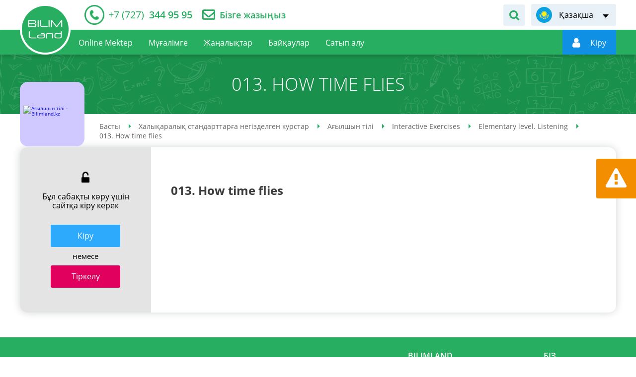

--- FILE ---
content_type: text/html; charset=UTF-8
request_url: https://bilimland.kz/kk/courses/english-language/mskills-english/elementary-level-listening/lesson/013-how-time-flies
body_size: 8785
content:
<!DOCTYPE html>
<html lang="kz">
    <head>
    <meta charset="utf-8">
        <meta name="theme-color" content="#27ae60">
    <meta name="viewport" content="width=device-width, initial-scale=1.0, maximum-scale=1.0, user-scalable=no">
    <meta name="csrf-token" content="w1CZRj0nBc8SWY0Zz5B7Nn41W8s8vkxH9taFv0uD">
    <meta property="fb:app_id" content="890255671305694">
    <title>013. How time flies - ағылшын тілі, interactive exercises, elementary level. listening бойынша онлайн-сабақ bilimland.kz</title>
<meta name="description" content="013. How time flies - ағылшын тілі, interactive exercises, elementary level. listening бойынша оқушылар мен студенттерге арналған онлайн-сабақ - bilimland.kz">
<meta name="keywords" content="013. how time flies - ағылшын тілі, interactive exercises, elementary level. listening, онлайн курстар, онлайн-курстар, оқыту, мектеп пәндері, тегін курстар, тілдерді үйрету, нақты ғылымдар, гуманитарлық ғылымдар, білімленд, білімлэнд, bilimland, bilim">
<meta property="og:title" content="013. How time flies - ағылшын тілі, interactive exercises, elementary level. listening бойынша онлайн-сабақ bilimland.kz" />
<meta property="og:description" content="013. How time flies - ағылшын тілі, interactive exercises, elementary level. listening бойынша оқушылар мен студенттерге арналған онлайн-сабақ - bilimland.kz" />
<meta property="og:url" content="https://bilimland.kz/kk/courses/english-language/mskills-english/elementary-level-listening/lesson/013-how-time-flies" />
<meta property="og:image" content="/upload/content/lesson/9286/preview/93e113d82fa149d6ef29fedd3d34ebbc.png" />


<script type="application/ld+json">{"@context":"https:\/\/schema.org","@type":"WebPage","name":"Over 9000 Thousand!","description":"For those who helped create the Genki Dama"}</script>
                        <link rel="alternate" hreflang="ru" href="/ru/courses/english-language/mskills-english/elementary-level-listening/lesson/013-how-time-flies"/>
                                <link rel="alternate" hreflang="kk" href="/kk/courses/english-language/mskills-english/elementary-level-listening/lesson/013-how-time-flies"/>
                                <link rel="alternate" hreflang="en" href="/en/courses/english-language/mskills-english/elementary-level-listening/lesson/013-how-time-flies"/>
                <link rel="canonical" href="/kk/courses/english-language/mskills-english/elementary-level-listening/lesson/013-how-time-flies">
    <link rel="icon" href="/images/favicon.ico" type="image/x-icon">
                <link href="/css/style.css?1684917750" rel="stylesheet" />
    
    <script type="text/javascript" src="/js/polyfill.js"></script>
        <script src="https://www.google.com/recaptcha/api.js?" async defer></script>

    <script type="text/javascript">
        window.locale = 'kk';
        window.locale_origin = 'kz';
        window.core_project = {"csrfToken":"w1CZRj0nBc8SWY0Zz5B7Nn41W8s8vkxH9taFv0uD","locale":"kk"};
    </script>
            <!-- Google tag (gtag.js) -->
        <script async src="https://www.googletagmanager.com/gtag/js?id=G-0GXFMK8SLT"></script>
        <script>
        window.dataLayer = window.dataLayer || [];
        function gtag(){dataLayer.push(arguments);}
        gtag('js', new Date());

        gtag('config', 'G-0GXFMK8SLT');
        </script>
        <!-- Facebook Pixel Code -->
        <script>
            !function(f,b,e,v,n,t,s)
            {if(f.fbq)return;n=f.fbq=function(){n.callMethod?
                n.callMethod.apply(n,arguments):n.queue.push(arguments)};
                if(!f._fbq)f._fbq=n;n.push=n;n.loaded=!0;n.version='2.0';
                n.queue=[];t=b.createElement(e);t.async=!0;
                t.src=v;s=b.getElementsByTagName(e)[0];
                s.parentNode.insertBefore(t,s)}(window,document,'script',
                'https://connect.facebook.net/en_US/fbevents.js');
            fbq('init', '152581662851840');
            fbq('track', 'PageView');
        </script>
        <noscript>
            <img height="1" width="1" src="https://www.facebook.com/tr?id=152581662851840&ev=PageView&noscript=1"/>
        </noscript>
        <!-- End Facebook Pixel Code -->

        <!-- Yandex.Metrika counter -->
        <script type="text/javascript" >
            (function(m,e,t,r,i,k,a){m[i]=m[i]||function(){(m[i].a=m[i].a||[]).push(arguments)};
                m[i].l=1*new Date();
                for (var j = 0; j < document.scripts.length; j++) {if (document.scripts[j].src === r) { return; }}
                k=e.createElement(t),a=e.getElementsByTagName(t)[0],k.async=1,k.src=r,a.parentNode.insertBefore(k,a)})
            (window, document, "script", "https://mc.yandex.ru/metrika/tag.js", "ym");

            ym(26841129, "init", {
                clickmap:true,
                trackLinks:true,
                accurateTrackBounce:true
            });
        </script>
        <noscript><div><img src="https://mc.yandex.ru/watch/26841129" style="position:absolute; left:-9999px;" alt="" /></div></noscript>
        <!-- /Yandex.Metrika counter -->
                <script src="https://epay.homebank.kz/payform/payment-api.js"></script>
</head>
    <body>
                    <noscript><iframe src="https://www.googletagmanager.com/ns.html?id=GTM-KQMQNDR" height="0" width="0" style="display:none;visibility:hidden"></iframe></noscript>
                <main class="main-content" id="content">

            <div class="main-content-wrapper">
                <!-- Header -->
                <header class="header-outer">
    <div class="header-top">
        <div class="container-inner header-inner">
            <div class="header-top__left">
                                <div class="header__telephone">
                    <a href="tel:+77273449595">
                        <span itemprop="telephone"><i>+7 (727)</i> 344 95 95</span>
                    </a>
                </div>
                <div class="header__feedback">
                    <a href="/kk/contact">Бізге жазыңыз</a>
                </div>
                            </div>
            <div class="header-top__right">
                                <div class="header__form-search">
                    <div class="header__form-search-button" data-toggle-target="header-search"></div>
                    <form class="form-search" action="/kk/search" data-toggle-object="header-search">
                        <input class="form-search_input" type="text" name="q"
                               placeholder="Сабақтарды іздеу"
                               data-required-notice="Іздеу жолағына мәнді жазыңыз">
                        <button class="form-search__button" type="submit"></button>
                    </form>
                </div>
                                <div class="language-switch header__language-switch">
        <div class="language-switch__current" data-lang="kk" data-submenu-open="language-menu"><span>Қазақша</span></div>
    <ul class="language-switch__list" data-submenu="language-menu">
                                    <li><a href="/ru/courses/english-language/mskills-english/elementary-level-listening/lesson/013-how-time-flies" title="Русский" data-lang="ru">Русский</a></li>
                                                                    <li><a href="/en/courses/english-language/mskills-english/elementary-level-listening/lesson/013-how-time-flies" title="English" data-lang="en">English</a></li>
                        </ul>
</div>
            </div>
        </div>
    </div>
    <div class="header-bottom">
        <div class="container-inner header-inner">
            <div class="header-bottom__left">
                <div class="device-logotype">
                    <a href="/kk">
                        <img class="__device" src="/images/logo-device.png" alt="Bilimland.kz"
                             title="BilimLand">
                    </a>
                </div>
                <a class="logotype" href="/kk">
                    <img class="standart" src="/images/logo-header.png" alt="Bilimland.kz"
                         title="BilimLand">
                    <img class="fixed" src="/images/logo-float.png" alt="Bilimland.kz"
                         title="BilimLand">
                </a>
                <ul class="nav-menu header__nav-menu" role="navigation">
                    
                        <li class="">
                            <a href="/kk/online-mektep"><span>Online Mektep</span></a>
                        </li>
                    
                                                                        <li class="">
                                <a href="/kk/teacher-page"><span>Мұғалімге</span></a>
                            </li>
                            <li class="">
                                <a href="/kk/news-articles"><span>Жаңалықтар</span></a>
                            </li>
                            <li class="">
                                <a href="/kk/contests"><span>Байқаулар</span></a>
                            </li>
                                                
                                                    <li class="">
                                <a href="/kk/subscribe"><span>Сатып алу</span></a>
                            </li>
                                                
                                        </ul>
            </div>
                        <div class="header-bottom__right">
                <div class="header__form-search">
                    <div class="header__form-search-button" data-toggle-target="header-float-search"></div>
                    <form class="form-search" action="/kk/search"
                          data-toggle-object="header-float-search">
                        <input class="form-search_input" type="text" name="q"
                               placeholder="Сабақтарды іздеу"
                               data-required-notice="Іздеу жолағына мәнді жазыңыз">
                        <button class="form-search__button" type="submit"></button>
                    </form>
                </div>
                <div class="login-panel header__login-panel" data-mode="guest">
                    <a href="https://login.bilimland.kz/oauth/authorize?client_id=94044207-ec0f-44fd-9135-1928bce86d7f&amp;redirect_uri=https%3A%2F%2Fbilimland.kz%2Flogin%2Fbilimland%2Fcallback%2Fkk&amp;response_type=code&amp;scope=&amp;locale=kz" class="login-panel__menu"
                       id="login-button"
                       data-submenu-open="user-menu"
                       style="display: flex; align-items: center"
                    ><i></i>
                        <span style="display: flex" data-auth-name><img style="width: 26px" src="/images/loading_white.svg" alt=""></span>
                    </a>
                    <div class="login-panel__user-menu" data-submenu="user-menu">
                                                                                    <a href="/kk/profile/info"
                                   class=""
                                   title="menu.user.profile"
                                   data-action="info">
                                    Профайл
                                </a>
                                                            <a href="/kk/profile/subscribe"
                                   class=""
                                   title="menu.user.subscribe"
                                   data-action="subscribe">
                                    Жазылым
                                </a>
                                                            <a href="/kk/profile/balance"
                                   class=""
                                   title="menu.user.balance"
                                   data-action="balance">
                                    Баланс
                                </a>
                                                            <a href="/kk/profile/history"
                                   class=""
                                   title="menu.user.history"
                                   data-action="history">
                                    Қаралған сабақтар
                                </a>
                                                            <a href="/kk/profile/library"
                                   class=""
                                   title="menu.user.library"
                                   data-action="library">
                                    Менің сабақтарым
                                </a>
                                                            <a href="/kk/profile/notifications"
                                   class=""
                                   title="menu.user.notifications"
                                   data-action="notifications">
                                    Хабарландырулар
                                </a>
                                                            <a href="/kk/profile/contests"
                                   class=""
                                   title="menu.user.contests"
                                   data-action="contests">
                                    Менің байқауларым
                                </a>
                                                            <a href="/kk/profile/plans"
                                   class=""
                                   title="menu.user.lesson_plans"
                                   data-action="lesson_plans">
                                    Сабақ жоспарлары
                                </a>
                                                                            <a href="/kk/logout" title="Шығу"
                           id="logout-button" data-action="logout">Шығу
                        </a>
                    </div>






































                </div>
                                    
                                <div class="device-menu__switcher" data-submenu-open="device-menu" data-scroll="block"></div>
            </div>
                    </div>
    </div>
</header>
<style>
    .login-panel__menu:hover {
        cursor: pointer;
    }
</style>
                <div class="device-modal__menu" data-submenu="device-menu">
    <ul class="device-modal__smart-menu">
        <li class="change-language">
            <div class="language-list__wrapper" id="language-list__wrapper">
                                                                            <div>
                            <span class="icon-lang-ru"></span>
                            <a href="/ru/courses/english-language/mskills-english/elementary-level-listening/lesson/013-how-time-flies">Русский</a>
                        </div>
                                                                                                                    <div>
                            <span class="icon-lang-en"></span>
                            <a href="/en/courses/english-language/mskills-english/elementary-level-listening/lesson/013-how-time-flies">English</a>
                        </div>
                                                </div>
        </li>
        <li class="">
            <a href="/kk/online_school" style="background-color: #0080d2;;">Online Mektep
                <span class="icon-online-school" style="background-color: #0080d2;;"><img src="/images/online_school-icon.svg" alt=""></span>
            </a>
        </li>
                    <li class="">
                <a href="https://login.bilimland.kz/oauth/authorize?client_id=94044207-ec0f-44fd-9135-1928bce86d7f&amp;redirect_uri=https%3A%2F%2Fbilimland.kz%2Flogin%2Fbilimland%2Fcallback%2Fkk&amp;response_type=code&amp;scope=&amp;locale=kz">Авторизация<span class="icon-user"></span></a>
            </li>
                <li>
            <form class="form-search device-modal__search" action="/kk/search">
                <input type="text" name="q" placeholder="Сабақтарды іздеу" data-required-notice="Іздеу жолағына мәнді жазыңыз">
                <button class="icon-search" type="submit"></button>
            </form>
        </li>
        <li class="">
            <a href="/kk">Басты<span class="icon-home"></span></a>
        </li>
        <li class="is-active">
            <a href="/kk/courses">Пәндер<span class="icon-courses"></span></a>
        </li>
                    <li class="">
                <a href="/kk/contests/sharing/online-mektep">Байқаулар<span class="icon-contests"></span></a>
            </li>
                            <li class="">
                <a href="/kk/teacher-page">Мұғалімге<span class="icon-teacher"></span></a>
            </li>
            <li class="">
                <a href="/kk/news-articles">Жаңалықтар<span class="icon-blog"></span></a>
            </li>
            <li class="is-new ">
                <a href="/kk/webinar">Вебинарлар<span class="icon-online-school" style="background-color: #0080d2;;"><img src="/images/online_school-icon.svg" alt=""></span></a>
            </li>
                
        
            <li class="">
                <a href="/kk/subscribe">Сатып алу<span class="icon-subscribe"></span></a>
            </li>
        
        
    </ul>
</div>

                <!-- Content -->
                    <section class="header-title-outer ">
        <div class="header-title-inner">
            <h1>013. How time flies</h1>
        </div>
    </section>
    <div class="container-outer lesson-page-outer" data-id="9286">
        <div class="container-inner lesson-page-inner">
            <div class="course-page__top">
                <div class="study-block">
                    <a class="study-block__image"
                       href="/kk/courses/english-language"
                       title="Ағылшын тілі"
                       style="background-color: #cfc9ff;">
                        <img src="/upload/content/structure/1320/icon/hSeZRxHLKxBfsCtJRjtAhzKnVQUILdU5yRgmM2Du.svg" alt="Ағылшын тілі - Bilimland.kz" title="Ағылшын тілі">
                    </a>
                </div>
                <div class="breadcrumbs-wrapper">
        <ul class="breadcrumbs" itemscope="" itemtype="http://schema.org/BreadcrumbList">
                                                <li itemscope="" itemprop="itemListElement" itemtype="http://schema.org/ListItem">
                        <a href="/kk" itemprop="item">
                            <span itemprop="name">Басты</span>
                        </a>
                        <meta itemprop="position" content="1">
                    </li>
                                                                <li itemscope="" itemprop="itemListElement" itemtype="http://schema.org/ListItem">
                        <a href="/kk/courses" itemprop="item">
                            <span itemprop="name">Халықаралық стандарттарға негізделген курстар</span>
                        </a>
                        <meta itemprop="position" content="2">
                    </li>
                                                                <li itemscope="" itemprop="itemListElement" itemtype="http://schema.org/ListItem">
                        <a href="/kk/courses/english-language" itemprop="item">
                            <span itemprop="name">Ағылшын тілі</span>
                        </a>
                        <meta itemprop="position" content="3">
                    </li>
                                                                <li itemscope="" itemprop="itemListElement" itemtype="http://schema.org/ListItem">
                        <a href="/kk/courses/english-language/mskills-english" itemprop="item">
                            <span itemprop="name">Interactive Exercises</span>
                        </a>
                        <meta itemprop="position" content="4">
                    </li>
                                                                <li itemscope="" itemprop="itemListElement" itemtype="http://schema.org/ListItem">
                        <a href="/kk/courses/english-language/mskills-english/elementary-level-listening" itemprop="item">
                            <span itemprop="name">Elementary level. Listening</span>
                        </a>
                        <meta itemprop="position" content="5">
                    </li>
                                                                <li itemscope="" itemprop="itemListElement" itemtype="http://schema.org/ListItem">
                        <span itemprop="name">013. How time flies</span>
                        <meta itemprop="position" content="6">
                    </li>
                                    </ul>
    </div>

            </div>
                            <div class="lesson-overview">
                    <div class="lesson-overview__action">
                        <div class="lesson-overview__blocked">
                                                            Бұл сабақты көру үшін сайтқа кіру керек
                                                    </div>
                        <div class="lesson-overview__buttons">
                                                            <div><a href="https://login.bilimland.kz/oauth/authorize?client_id=94044207-ec0f-44fd-9135-1928bce86d7f&amp;redirect_uri=https%3A%2F%2Fbilimland.kz%2Flogin%2Fbilimland%2Fcallback%2Fkk&amp;response_type=code&amp;scope=&amp;locale=kz" class="button-radius button_theme_blue">Кiру</a></div>
                                <div class="divider">немесе</div>
                                <div><a href="/kk/register" class="button-radius button_theme_bordo">Тіркелу</a></div>
                                                    </div>
                    </div>
                    <div class="lesson-overview__content">
                                                    <h2>013. How time flies</h2>
                                                                            <img src="/upload/content/lesson/9286/preview/93e113d82fa149d6ef29fedd3d34ebbc.png" alt="">
                                            </div>
                </div>
                    </div>
    </div>
            <div class="report-about-error" data-toggle="modal" data-target="#modal-report">
    <div class="__icon"></div>
    <div class="__text">Қате туралы хабарландыру</div>
</div>
                </div>
            <!--Footer-->
            <footer class="footer-outer">
    <div class="footer-top">
        <div class="container-inner footer-inner">
            <div class="footer__logotype">
                <img src="/images/logo-footer.png" alt="BilimLand">
            </div>
            <div class="footer__menu">
                                    <div class="footer__menu-col">
                        <span class="footer__menu-title">BilimLand</span>
                        <ul class="footer__menu-list">
                                                            <li><a href="/kk/content/about">Курстар туралы</a></li>
                                
                                <li><a href="/kk/faq">Сұрақ-жауап</a></li>
                                <li><a href="/kk/map">Сайттың картасы</a></li>
                                                        <li><a href="/kk/agreement">Пайдаланушы келісімі</a></li>
                            <li><a href="/kk/confidential">Құпиялық саясаты</a></li>
                        </ul>
                    </div>
                    <div class="footer__menu-col">
                        <span class="footer__menu-title">Біз</span>
                        <ul class="footer__menu-list">
                            <li><a href="/kk/about_us">Біз туралы</a></li>
                            <li><a href="/kk/subscribe">Сатып алу</a></li>
                            <li><a href="/kk/products">Офлайн шешімдер</a></li>
                            <li><a href="https://bmgpeople.tilda.ws/#rec552035620" target="_blank">Мансап</a></li>
                            <li><a href="/kk/contact">Байланыс</a></li>
                        </ul>
                    </div>
                            </div>
        </div>
    </div>
    <div class="footer-bottom">
        <div class="container-inner footer-inner">
            <div class="footer__copyright"><p>«Bilim Land» жауапкершілігі шектеулі серіктестігі</p>
<p>БСН 141040020778</p>
<p>010000, Қазақстан Республикасы, Астана қ., Мәңгілік Ел даңғылы 55/13, С2.1 блогы</p>
<p>Байланыс: +7(707) 944 95 95</p></div>
            <div class="footer__group-wrapper">
                <div class="footer__award-block"><img src="/images/award-1.png" alt="Bilimland - Award 1"></div>
                <div class="footer__award-block"><img src="/images/award-2.png" alt="Bilimland - Award 2"></div>
                <div class="footer__award-block"><!-- ZERO.kz -->
                    <span id="_zero_72943">
  <noscript>
    <a href="http://zero.kz/?s=72943" target="_blank">
      <img src="http://c.zero.kz/z.png?u=72943" width="88" height="31" alt="ZERO.kz" />
    </a>
  </noscript>
</span>
                    <script type="text/javascript"><!--
                        var _zero_kz_ = _zero_kz_ || [];
                        _zero_kz_.push(["id", 72943]);
                        // Цвет кнопки
                        _zero_kz_.push(["type", 1]);
                        // Проверять url каждые 200 мс, при изменении перегружать код счётчика
                        // _zero_kz_.push(["url_watcher", 200]);
                        (function () {
                            var a = document.getElementsByTagName("script")[0],
                                s = document.createElement("script");
                            s.type = "text/javascript";
                            s.async = true;
                            s.src = (document.location.protocol == "https:" ? "https:" : "http:")
                                + "//c.zero.kz/z.js";
                            a.parentNode.insertBefore(s, a);
                        })(); //-->
                    </script>
                    <!-- End ZERO.kz --></div>

            </div>
                            <ul class="footer__social">
                    <li class="social-list__facebook"><a href="https://www.facebook.com/bilimland" target="_blank"></a></li>
                    <li class="social-list__instagram"><a href="https://www.instagram.com/bilimmedia.group" target="_blank"></a></li>
                    <li class="social-list__youtube"><a href="https://www.youtube.com/c/BilimLand" target="_blank"></a></li>
                    <li class="social-list__vkontakte"><a href="https://vk.com/bilimland" target="_blank"></a></li>
                </ul>
                        
        </div>
    </div>
</footer>
            
        </main>
        <div class="to-top" id="to-top"></div>



            <div class="modal fade" id="modal-report" tabindex="-1">
    <div class="modal-dialog">
        <div class="modal-content">
            <div class="close" data-dismiss="modal" aria-hidden="true"></div>
            <div class="modal-header">
                <div class="modal-logotype">
                    <img src="/images/logotype-modal.png" alt="Bilimland.kz" title="Bilimland"/>
                </div>
                <div class="modal-title">Қате туралы хабарландыру</div>
            </div>
            <form method="POST" action="https://bilimland.kz/kk/process/report/send" accept-charset="UTF-8" class="form ajax-form modal-form form__report-about-error" enctype="multipart/form-data"><input name="_token" type="hidden" value="w1CZRj0nBc8SWY0Zz5B7Nn41W8s8vkxH9taFv0uD">
            <div class="modal-body">
                <input name="title" type="hidden" value="013. How time flies">
                <input name="module_name" type="hidden" value="content">
                <input name="url" type="hidden" value="https://bilimland.kz/kk/courses/english-language/mskills-english/elementary-level-listening/lesson/013-how-time-flies">
                                    <div class="form__string">
                        <label>Аты-жөніңізді көрсетіңіз</label>
                        <input type="text" name="name"/>
                    </div>
                    <div class="form__string">
                        <label>Электронды поштаңызды көрсетіңіз</label>
                        <input type="text" name="email"/>
                    </div>
                                <div class="form__string">
                    <label for="message">Егер қате тапқан болсаңыз, қатені толық сипаттаңыз және өз нұсқаңызды ұсыныңыз</label>
                    <textarea placeholder="Тапқан қатені осында жазыңыз." name="message" cols="50" rows="10" id="message"></textarea>
                </div>
                                    <div class="form__string">
                        <label for="page">Сабақ бетін енгізіңіз</label>
                        <input min="1" max="20" name="page" type="number" id="page">
                    </div>
                                <div class="form__string">
                    <label>Мүмкіндік болса, қатені суретке түсіріп жіберіңіз</label>
                    <div class="input-file-wrapper">
                        <input id="input-file-warning" accept="image/x-png,image/gif,image/jpeg" name="screenshot" type="file">
                        <div class="input-fake">
                            <span></span>
                            <button class="button button_theme_grey button_upload_file" type="button">Жүктеу</button>
                        </div>
                    </div>
                    <span class="help_text">Файл көлемі 500кб-тан аспауы керек</span>
                </div>
                <div class="form__string captcha">
                    <div data-sitekey="6Lf2sM0ZAAAAALte2s9-i6do-JjC7bsn8-wBZotL" class="g-recaptcha"></div>
                </div>
            </div>
            <div class="modal-footer">
                <div class="button-wrapper">
                    <button class="button button-radius button_theme_green" type="submit">Жіберу</button>
                    <button class="button button-radius button_theme_orange" data-dismiss="modal">Болдырмау</button>
                </div>
            </div>
            </form>
        </div>
    </div>
</div>
    <div class="modal modal-success modal-success-notice fade" id="modal-success-notice" tabindex="-1" role="dialog">
    <div class="modal-dialog">
        <div class="modal-content">
            <button class="close" data-dismiss="modal" aria-hidden="true"></button>
            <div class="modal-header">
                <div class="modal-logotype">
                    <img src="/images/logotype-modal.png" alt="Bilimland.kz" title="Bilimland">
                </div>
                <div class="modal-title">Бәрекелді!</div>
            </div>
            <div class="modal-body">
                <div class="modal-body-text centered">
                    Хат жіберілді!<br>Кері байланысыңызға рақмет!
                </div>
            </div>
            <div class="modal-footer">
                <a class="button button_theme_green" href="javascript:void(0)" data-dismiss="modal">Жабу</a>
            </div>
        </div>
    </div>
</div>
        <!-- Javascripts -->

<script src="/js/build.js?1623147383" type="text/javascript"></script>
<script src="/js/module/content-lesson.js" type="text/javascript"></script>

<script src="/js/main.js?1586120317" type="text/javascript"></script>

<script>
     var ready = function () {
         var data = null;
        $.get("/kk/get_user_data", function (res, status) {
            data = res
            if (!data.is_guest) {
                $('[data-auth-name]').text(data.firstname);
                $('#login-button').removeAttr('href');
            } else {
                $('[data-auth-name]').text(data.sign_in).removeData('submenu-open');
                $('#login-button').attr('data-submenu-open', '');
            }
        });
    }
    document.addEventListener("DOMContentLoaded", ready)
</script>




    
    <script src="/js/statistics.js?1586355153" type="text/javascript"></script>
    <script>
        let statistics = new Statistics();
        statistics.interval = 30000;
    </script>
    <script type="application/ld+json">
        {
            "@context" : "http://schema.org",
            "@type" : "Organization",
            "name" : "Bilim Media Group",
            "url" : "https://bilimland.kz",
            "sameAs" : [
                "http://twitter.com/BilimLand",
                "http://google.com/+BilimlandKz",
                "http://vk.com/bilimland",
                "http://facebook.com/bilimland",
                "https://www.instagram.com/bilimland.kz/",
                "https://www.youtube.com/c/BilimLand"
            ]
        }
    </script>
    <script type="application/ld+json">
        {
            "@context": "http://schema.org",
            "@type": "Organization",
            "url": "https://bilimland.kz",
            "logo": "https://bilimland.kz/images/logo-header.png"
        }
    </script>
        </body>
</html>


--- FILE ---
content_type: image/svg+xml
request_url: https://bilimland.kz/images/online_school-icon.svg
body_size: 774
content:
<svg width="32" height="26" viewBox="0 0 32 26" fill="none" xmlns="http://www.w3.org/2000/svg">
<g clip-path="url(#clip0)">
<path d="M0.79309 24.9191L12.0165 25.9805C12.0446 25.9844 12.0726 25.9844 12.1046 25.9844C12.2048 25.9844 12.3049 25.9649 12.397 25.9337L12.4251 26L19.4748 23.3778C19.8433 23.2412 20.0716 22.8822 20.0315 22.5037C19.9875 22.1252 19.6871 21.8208 19.2945 21.7623L12.9818 20.7984V14.7189C12.9818 14.4809 12.8777 14.2545 12.6935 14.0946C12.5092 13.9346 12.2609 13.8565 12.0165 13.8799L0.79309 14.9413C0.344474 14.9842 0 15.3471 0 15.7803V24.084C0 24.5133 0.344474 24.8762 0.79309 24.9191ZM12.9818 22.5076L15.7977 22.9368L12.9818 23.9826V22.5076ZM1.75842 16.5412L11.2234 15.6476V24.2128L1.75842 23.3192V16.5412Z" fill="white"/>
<path d="M13.811 7.85502C13.811 7.85502 13.811 10.5241 15.5694 12.0693C15.5694 12.0693 16.5427 12.8186 14.5079 13.8565C14.6121 14.1336 14.6802 14.4223 14.6802 14.7189V19.3625L19.5068 20.0961C20.6844 20.2756 21.5937 21.1926 21.7178 22.3242C21.822 23.2607 21.3654 24.1543 20.5803 24.6733H32.004V19.9322C32.004 16.2798 30.538 16.2798 30.538 16.2798L25.5471 14.594C21.1451 13.1893 22.6151 12.0654 22.6151 12.0654C24.3735 10.5202 24.3735 7.85112 24.3735 7.85112C26.7207 6.7273 24.6659 4.62014 24.6659 4.62014C24.5337 3.30122 23.9249 0 19.0902 0C14.572 0 13.6467 3.30122 13.5186 4.62404C13.5186 4.62404 11.4637 6.7312 13.811 7.85502Z" fill="white"/>
</g>
<defs>
<clipPath id="clip0">
<rect width="32" height="26" fill="white"/>
</clipPath>
</defs>
</svg>
